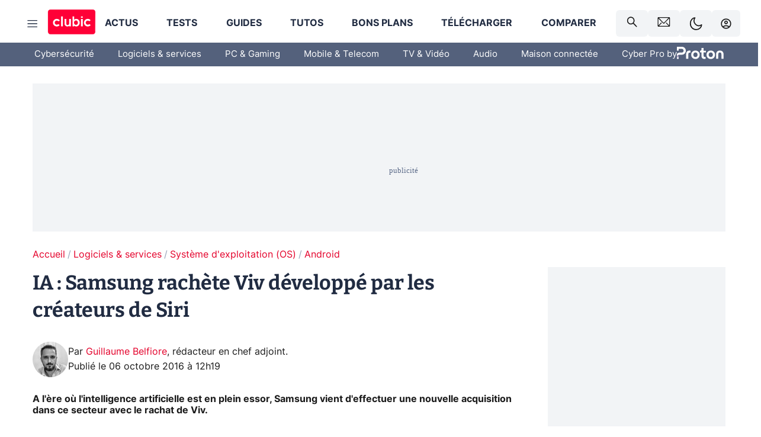

--- FILE ---
content_type: application/javascript; charset=UTF-8
request_url: https://www.clubic.com/_next/static/chunks/6267.c1aac0ab511a8ca8.js
body_size: 609
content:
"use strict";(self.webpackChunk_N_E=self.webpackChunk_N_E||[]).push([[6267],{47529:(e,t,n)=>{n.d(t,{_:()=>b});var r=n(70329),i=n(55729),l=n(99946),a=n(93867),o=n(6029);function c(e,t){var n=Object.keys(e);if(Object.getOwnPropertySymbols){var r=Object.getOwnPropertySymbols(e);t&&(r=r.filter(function(t){return Object.getOwnPropertyDescriptor(e,t).enumerable})),n.push.apply(n,r)}return n}function d(e){for(var t=1;t<arguments.length;t++){var n=null!=arguments[t]?arguments[t]:{};t%2?c(Object(n),!0).forEach(function(t){(0,r.A)(e,t,n[t])}):Object.getOwnPropertyDescriptors?Object.defineProperties(e,Object.getOwnPropertyDescriptors(n)):c(Object(n)).forEach(function(t){Object.defineProperty(e,t,Object.getOwnPropertyDescriptor(n,t))})}return e}let s=l.Ay.li.withConfig({componentId:"sc-1lybm4j-0"})(["list-style:none;"]),h=l.Ay.div.withConfig({componentId:"sc-1lybm4j-1"})(["align-items:center;display:flex;margin:0 0 13px;width:100%;"]),p=l.Ay.div.withConfig({componentId:"sc-1lybm4j-2"})(["align-items:center;margin:0;display:flex;"]),m=l.Ay.span.withConfig({componentId:"sc-1lybm4j-3"})(["border:1px solid var(--theme-palette-dark-white);border-radius:15px;margin:0 10px 0 0;"]),x=l.Ay.span.withConfig({componentId:"sc-1lybm4j-4"})(["margin:0 10px 0 0;"]),f=l.Ay.span.withConfig({componentId:"sc-1lybm4j-5"})(["margin:0 0 0 auto;border-radius:6px;"]),j=l.Ay.span.withConfig({componentId:"sc-1lybm4j-6"})(["background-color:var(--theme-palette-red);border-radius:6px;color:var(--theme-palette-white);font-weight:bold;position:relative;text-align:center;transition:background-color 0.3s,border-color 0.3s;padding:10px 12px;white-space:nowrap;&:hover{background-color:var(--theme-palette-dark-red);}"]),u=l.Ay.span.withConfig({componentId:"sc-1lybm4j-7"})(["font-size:16px;font-weight:700;line-height:1.62;opacity:0.75;"]),b=({image:e,title:t,cta:n,callback:r,href:l,"data-event":c,"data-event-value":b,"data-event-action":g,"data-event-cat":v})=>{let y=(0,a.WU)(),w=(0,a.d5)(),k=d(d({},e),{},{mobileWidth:40,mobileHeight:40,desktopWidth:40,desktopHeight:40}),C=l??n?.href,O=(0,i.useCallback)(()=>{r&&r(t)},[r,t]);return C===n?.href?(0,o.jsx)(s,{"data-event":c,"data-event-value":b,"data-event-action":g,"data-event-cat":v,children:(0,o.jsx)(w,{href:l,onClick:r?O:void 0,children:(0,o.jsxs)(h,{children:[(0,o.jsx)(m,{children:(0,o.jsx)(y,d({},k))}),(0,o.jsx)(x,{children:(0,o.jsx)(u,{children:t})}),n.text?(0,o.jsx)(f,{children:(0,o.jsx)(j,{children:n.text})}):null]})})}):(0,o.jsx)(s,{"data-event":c,"data-event-value":b,"data-event-action":g,"data-event-cat":v,children:(0,o.jsxs)(h,{children:[(0,o.jsx)(w,{href:l,onClick:r?O:void 0,children:(0,o.jsxs)(p,{children:[(0,o.jsx)(m,{children:(0,o.jsx)(y,d({},k))}),(0,o.jsx)(x,{children:(0,o.jsx)(u,{children:t})})]})}),n?.href&&n.text?(0,o.jsx)(f,{children:(0,o.jsx)(w,{href:n?.href,rel:["nofollow"],openInNewWindow:!0,onClick:r?O:void 0,children:(0,o.jsx)(j,{children:n.text})})}):null]})})}},66267:(e,t,n)=>{n.r(t),n.d(t,{default:()=>s}),n(55729);var r=n(99946),i=n(34519),l=n(47529),a=n(37456),o=n(6029);let c=(0,r.Ay)(i.h).withConfig({componentId:"sc-1tt2h6d-0"})([""]),d=r.Ay.ul.withConfig({componentId:"sc-1tt2h6d-1"})(["display:flex;flex-direction:column;"]),s=({title:e,mainCta:t,products:n,isFirst:r})=>n&&n.length?(0,o.jsxs)(o.Fragment,{children:[(0,o.jsx)(c,{className:"mod-without-mt",as:"div",children:e}),(0,o.jsxs)(d,{children:[n.map(e=>{let t={imageId:e.imageId,alt:e.title},n=e.ctaText?{href:e.urlCta??e?.price?.link??e.url,text:e.ctaText}:null;return(0,o.jsx)(l._,{"data-event-value":e.title,small:!1,href:e.url,title:e.title,image:t,cta:n,lazy:!r,subtitle:e.title},e.id)}),t&&(0,o.jsx)(a.R,{className:"mod-sm",title:t.label,href:t.href,children:t.label})]})]}):null}}]);